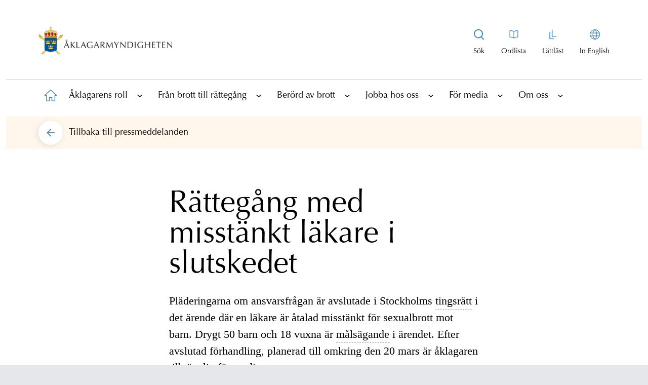

--- FILE ---
content_type: image/svg+xml
request_url: https://www.aklagare.se/images/special-menu-book.svg
body_size: 438
content:
<svg width="18" height="16" viewBox="0 0 18 16" fill="none" xmlns="http://www.w3.org/2000/svg">
<path fill-rule="evenodd" clip-rule="evenodd" d="M16.9251 0.179862C13.4493 -0.308392 11.0702 0.224373 9.60496 1.45113C9.36249 1.6542 9.16181 1.85952 8.99942 2.05974C8.83577 1.85953 8.63585 1.6543 8.39331 1.45113C6.92795 0.224384 4.54893 -0.308392 1.07321 0.179862L0.578125 0.249289V13.8117L1.19315 13.7666C1.21665 13.7648 1.26714 13.7621 1.34219 13.7585C2.75773 13.7026 4.49925 13.8657 6.15664 14.4304C6.81315 14.6543 7.49796 15.0587 8.17673 15.4596L8.17675 15.4596C8.44891 15.6203 8.72011 15.7805 8.98811 15.9282L9.05195 16L9.07893 15.9778L9.08125 15.9761L9.3534 15.7513C10.0536 15.1912 10.8917 14.7543 11.8417 14.4304C13.4997 13.8657 15.2407 13.7026 16.6562 13.7584C16.7317 13.7618 16.7822 13.7647 16.8052 13.7665L17.4202 13.8116L17.42 13.1837V0.249299L16.9251 0.179862ZM8.42607 14.1931C7.84296 13.8453 7.20561 13.5566 6.52096 13.3233C4.87301 12.762 3.1787 12.5667 1.72533 12.582V1.27517C4.62366 0.942515 6.53136 1.40487 7.66534 2.3538C7.95656 2.59793 8.16894 2.85466 8.31624 3.10609C8.37088 3.19954 8.40541 3.27183 8.42611 3.32156L8.42607 14.1931ZM9.57319 14.1926C10.1564 13.8451 10.7936 13.5564 11.4777 13.3232C13.1255 12.762 14.8198 12.5667 16.2732 12.582V1.27514C13.3749 0.942562 11.4668 1.40482 10.3339 2.35378C10.0428 2.59792 9.82978 2.85445 9.68248 3.10606C9.62871 3.19863 9.59408 3.27032 9.57319 3.32015V14.1926Z" fill="#4082B1"/>
</svg>
